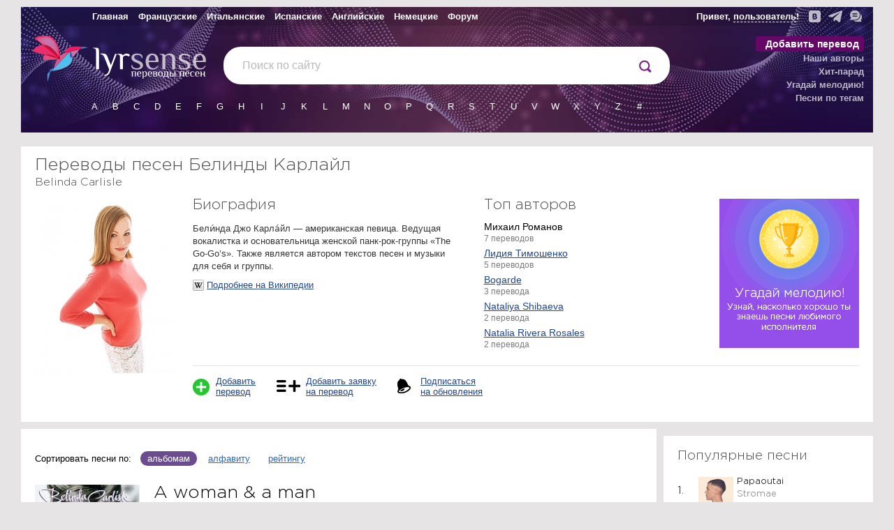

--- FILE ---
content_type: text/html; charset=UTF-8
request_url: https://lyrsense.com/belinda_carlisle
body_size: 7486
content:

<!DOCTYPE html>
<html lang="ru">
<head>
	<meta http-equiv="Content-Type" content="text/html; charset=UTF-8" />
	<title>Belinda Carlisle (Белинда Карлайл) | Переводы и тексты песен | Дискография, биография, клипы</title>
	<meta name="keywords" content="Переводы и тексты песен Belinda Carlisle, дискография, биография, клипы, игра «Угадай мелодию!»" />
	<meta name="description" content="Переводы песен Belinda Carlisle. Точные и литературные переводы на сайте lyrsense.com. Читайте переводы, смотрите клипы, играйте в игру «Угадай мелодию!»" />
	<meta name="author" content="Иванов Родион" />
	<meta name="copyright" content="Иванов Родион" />
	<meta name="viewport" content="width=device-width">

	<link rel="image_src" href="/images/artists/en_belinda_carlisle.jpg" />

	<meta property="og:url"           content="https://lyrsense.com//belinda_carlisle" />
	<meta property="og:type"          content="website" />
	<meta property="og:title"         content="Belinda Carlisle (Белинда Карлайл) | Переводы и тексты песен | Дискография, биография, клипы" />
	<meta property="og:description"   content="Переводы песен Belinda Carlisle. Точные и литературные переводы на сайте lyrsense.com. Читайте переводы, смотрите клипы, играйте в игру «Угадай мелодию!»" />
	<meta property="og:image"         content="/images/artists/en_belinda_carlisle.jpg" />

	<meta name='yandex-verification' content='406ff1315d88e05e' />  
	<meta name="google-site-verification" content="IRpKkmfoN8t2gWivT2dg2N3QkBjTeJdDxCrRpSFVRuM" />

	
	

	
	<link rel="canonical" href="https://lyrsense.com/belinda_carlisle"/>
	<link rel="alternate" media="only screen and (max-width: 640px)" href="https://m.lyrsense.com/belinda_carlisle"/>
	

	<link rel="preload" fetchpriority="high" as="image" href="/images/styles_5/head_3.jpg" type="image/webp" />
	<link rel="preload" href="/font/GothamPro-Light.woff2" as="font" type="font/woff2" crossorigin />

	<link href="/css/styles_5.47.css" rel="stylesheet" type="text/css" />	
	<link href="/css/styles_print.css" rel="stylesheet" type="text/css" media="print" />
	<!--<link href="/css/styles_ny.css" rel="stylesheet" type="text/css" />-->
	<!--<link href="/css/styles_bd.css" rel="stylesheet" type="text/css" />-->

	<link rel="icon" href="/favs/ls/favicon-160x160.png" type="image/png">

	<link href="https://ajax.googleapis.com/ajax/libs/jqueryui/1.8/themes/base/jquery-ui.css" rel="stylesheet" type="text/css"/>

	<script type="text/javascript" src="/js/jq.desk.plugins.js"></script>
	<script type="text/javascript" src="/js/scripts_5.53.js" defer></script>
	<!--<script type="text/javascript" src="//vk.com/js/api/openapi.js?121"></script>-->

	<script>window.yaContextCb=window.yaContextCb||[]</script>
	<script src="https://yandex.ru/ads/system/context.js" async></script>

	<script type="text/javascript" src="https://forum.lyrsense.com/vb-auth.js" charset="utf-8"></script>
</head>


<body>

<script type="text/javascript">
  (
    () => {
      const script = document.createElement("script");
      script.src = "https://cdn1.moe.video/p/cr.js";
      script.onload = () => {
        addContentRoll({
	width: '100%',
	placement: 11444,
	promo: true,
	advertCount: 50,
	slot: 'sticky',
	sound: 'onclick',
	fly:{
		mode: 'stick',
		width: 445,
		closeSecOffset: 5,
		position: 'bottom-right',
		indent:{
			left: 0,
			right: 0,
			top: 0,
			bottom: 0,
                },
		positionMobile: 'bottom',
            },
        });
      };
      document.body.append(script);
    }
  )()
</script>
<div class="videoUndeCover"></div>
<div class="videoCenterBlock" id="videoCenterBlock">
	<div class="videoButtons">
		<img src='/images/styles_5/window.png' id='upVideo' alt='Развернуть ' class='hidden'/>
		<img src='/images/styles_5/down.png' id='downVideo' alt='Свернуть вниз'/>
		<img src='/images/styles_5/close.png' id='closeVideo' alt='Закрыть'/>
	</div>
	<div id="loadingVideo"></div>

	
</div>	

<div class="bodyLayout">
<div class="header noPrint ny_ls">

	<div class="topMenu hs">
		<table class="fullWidth">
			<tr>
				<td class='topMenuTd'>
					<table>
						<tr>
							<td><a href="/" class="toOther" title="Главная">Главная</a></td>
							<td><a href="/fr" class="toOther" title="Французские">Французские</a></td>
							<td><a href="/it" class="toOther" title="Итальянские">Итальянские</a></td>
							<td><a href="/es" class="toOther" title="Испанские">Испанские</a></td>
							<td><a href="/en" class="toOther" title="Английские">Английские</a></td>
							<td><a href="/de" class="toOther" title="Немецкие">Немецкие</a></td>
							<td><a href="https://forum.lyrsense.com/" title="форум" class="toOtherls">Форум</a></td>
						</tr>
					</table>
				</td>
				<td class='topRightMenu'>
					<div>
						<div class="socTop">
							<a href="https://vk.com/lyrsense_com" target="_blank" title="Мы в Контакте"><img src="/images/styles_5/vk2.svg" alt="Мы в Контакте" width='17' height='17' /></a>
							<a href="https://t.me/lyrsense_com" target="_blank" title="Канал в телеграме"><img src="/images/styles_5/telegram2.svg" alt="Канал в телеграме" width='20' height='17' /></a>
							<a href="https://forum.lyrsense.com/" title="Форум"><img src="/images/styles_5/forum2.svg" alt="Форум" width='17' height='18' /></a>
						</div>

						<span class="helloWorld hs" id="helloWorld">
						
						</span>
					</div>
				</td>
			</tr>
		</table>
	</div>

	<div style="float:right">
		<div class="lastSongs hidden dopBlock" id="lastSongs">
			<div class="userProfile">
				<div class="userProfileTop">
					<img src="/images/userDefault.png" id="userProfileImg" alt='user'/>
					<span id='userProfileName'></span>
					<a href="/profile/newLogin?logout">выйти</a>
				</div>
				<div class="profileLogin">
					<div style='padding-bottom:15px;'>
					Авторизируйтесь через социальные сети или на <a href="https://forum.lyrsense.com/">форуме</a>
					</div>
					<div class='loginIcons'>
						<a href="/profile/newLogin?loginWith=vk"><img src="/images/styles_5/ulogin_vkontakte.png" alt='vk' /></a>
						<!--<a href="/profile/newLogin?loginWith=facebook"><img src="/images/styles_5/ulogin_facebook.png"></a>-->
						<a href="/profile/newLogin?loginWith=google"><img src="/images/styles_5/ulogin_google.png" alt='google' /></a>
						<a href="/profile/newLogin?loginWith=yandex"><img src="/images/styles_5/ulogin_yandex.png" alt='yandex' /></a>
						<a href="/profile/newLogin?loginWith=odnoklassniki"><img src="/images/styles_5/ulogin_odnoklassniki.png" alt='odnoklassniki' /></a>
						<a href="/profile/newLogin?loginWith=mailru"><img src="/images/styles_5/ulogin_mailru.png" alt='mail.ru' /></a>
					</div>					
				</div>
				<ul class="userProfileMenu">
					<li><a href="/profile/myWorks">Мои переводы</a></li>
					<li><a href="/profile/myFavorite">Любимые песни</a></li>
					<li><a href="/profile/mySubscribes">Подписки</a></li>
				</ul>
			</div>			
		</div>
	</div>

	
	<div class="menu">
		<ul>
			<li class="addSong"><a href="/addSong" rel="nofollow">Добавить перевод</a></li>
			<li><a href="/authors">Наши авторы</a></li>
			<li><a href="/hitParad">Хит-парад</a></li> 
			<li><a href="https://game.lyrsense.com" rel="nofollow">Угадай мелодию!</a></li>
			<li><a href="/tags" rel="nofollow">Песни по тегам</a></li>
			<!--<li><a href="/faq" rel="nofollow">FAQ</a></li>-->
		</ul>
	</div>

	<div>	
		<div style="float:left; width: 290px;padding-top:5px;">
			<!--<img src="/images/styles_5/0309.png" style='position:absolute; z-index:999; cursor:pointer; margin:50px 0 0 59px;' id="calendar0309"/>-->
			<a href="/" title="На главную"><img src="/images/styles_5/gem_ls.png" width="80" height='66' alt="lyrsense.com" class="gem"/></a>
			<a href="/" title="На главную"><img src="/images/styles_5/mob/lyrsense.svg" width="167" height="45" alt="lyrsense.com" class="logo"/></a>
		</div>
		<div class="search">
			<form action="/search">
				<input type="text" name="s" class="search foldSearch" value="" id="fastLsSearch" autocomplete="off"/>
				<div style="float:right">
					<input type="submit" value="" name="search" id="searchIcon"/>
				</div>
				<div style="position:absolute;">
					<img src="/images/styles_5/preloader.png" width="16" height="16" alt="" id="searchLoader"/>
				</div>	
			</form>
		</div>
	</div>

	

	<div class="literasFirst" id="allLiteras">
		<ul class="shortLiters" id="shortLitersUl">
			<li><a href="/alphabet/lit_A">A</a></li>
			<li><a href="/alphabet/lit_B">B</a></li>
			<li><a href="/alphabet/lit_C">C</a></li>
			<li><a href="/alphabet/lit_D">D</a></li>
			<li><a href="/alphabet/lit_E">E</a></li>
			<li><a href="/alphabet/lit_F">F</a></li>
			<li><a href="/alphabet/lit_G">G</a></li>
			<li><a href="/alphabet/lit_H">H</a></li>
			<li><a href="/alphabet/lit_I">I</a></li>
			<li><a href="/alphabet/lit_J">J</a></li>
			<li><a href="/alphabet/lit_K">K</a></li>
			<li><a href="/alphabet/lit_L">L</a></li>
			<li><a href="/alphabet/lit_M">M</a></li>
			<li><a href="/alphabet/lit_N">N</a></li>
			<li><a href="/alphabet/lit_O">O</a></li>
			<li><a href="/alphabet/lit_P">P</a></li>
			<li><a href="/alphabet/lit_Q">Q</a></li>
			<li><a href="/alphabet/lit_R">R</a></li>
			<li><a href="/alphabet/lit_S">S</a></li>
			<li><a href="/alphabet/lit_T">T</a></li>
			<li><a href="/alphabet/lit_U">U</a></li>
			<li><a href="/alphabet/lit_V">V</a></li>
			<li><a href="/alphabet/lit_W">W</a></li>
			<li><a href="/alphabet/lit_X">X</a></li>
			<li><a href="/alphabet/lit_Y">Y</a></li>
			<li><a href="/alphabet/lit_Z">Z</a></li>
			<li><a href="/alphabet/lit_num">#</a></li>
		</ul>
	</div>

	
</div>

<table class="layout fullWidth">
	
	<tr>
		<td id="textColumn" class="middleRow narrowContent">	
			
			
			






			
<div class="artistHead contentBlock">
	<h1 style="padding-top:5px;">Переводы песен Белинды Карлайл</h1>
	<div style="position:relative;bottom:7px;"><h2 class="titleH2">Belinda Carlisle</h2></div>
	<input type="hidden" id='artistId' value='3917' />

	<table class='fullWidth'>
		<tr>
			<td class='photoTd'>
				<div class="artistPhoto">
					<img src="/./images/artists/en_belinda_carlisle.jpg"  alt="Belinda Carlisle" />
				</div>
			</td>
			<td>

		<div class="artistTopRow">	
			<div class="artistBio">
				<h2>Биография</h2>
				

				
				<div class="shortBio">
					<p>Бели́нда Джо Карла́йл — американская певица. Ведущая вокалистка и основательница женской панк-рок-группы «The Go-Go’s». Также является автором текстов песен и музыки для себя и группы.</p>
				</div>
				<a href="https://ru.wikipedia.org/wiki/%D0%9A%D0%B0%D1%80%D0%BB%D0%B0%D0%B9%D0%BB,_%D0%91%D0%B5%D0%BB%D0%B8%D0%BD%D0%B4%D0%B0" target="_blank" class="linkToWiki" rel="nofollow">Подробнее на Википедии</a>
				

				

				
			</div>

			<div class="topAuthors">
				<h2>Топ авторов</h2>
				<ul class='topAuthors'>
				
					
					
						<li>
							Михаил Романов<br/>
							<span class='count'>7 переводов</span>
						</li>
					
				
					
						<li>
							<a href="/authors/lidia_timoshenko">Лидия Тимошенко</a><br/>
							<span class='count'>5 переводов</span>
						</li>
					
					
				
					
						<li>
							<a href="/authors/bogarde">Bogarde</a><br/>
							<span class='count'>3 перевода</span>
						</li>
					
					
				
					
						<li>
							<a href="/authors/nataliya_shibaeva">Nataliya Shibaeva</a><br/>
							<span class='count'>2 перевода</span>
						</li>
					
					
				
					
						<li>
							<a href="/authors/natalia_rivera_rosales">Natalia Rivera Rosales</a><br/>
							<span class='count'>2 перевода</span>
						</li>
					
					
				
				</ul>
			</div>
			
			
			<div class="artistGame">
				<a href="https://game.lyrsense.com/belinda_carlisle">
					<img src='/images/styles_5/game_banner_medium.png' />
				</a>
			</div>
			

			
			<br style='clear:both;' />
		</div>

		<div class="artistLinks">
			<div class="artistLink addTranslate">
				<a href="/addSong?artist=3917" rel="nofollow">Добавить<br/> перевод</a>
			</div>
			<div class="artistLink addOrder">
				<a href="/addtotranslate?artist=3917" rel="nofollow">Добавить заявку<br/> на перевод</a>
			</div>
			<div class="artistLink addSubscribe">
				<a href="#" class="addSubscribe" rel="nofollow">Подписаться<br/> на обновления</a>
				<div id='subscribeInfo' class='hidden dopBlock modalBlock'>
					<input type='hidden' name='elementId' id='elementId' value='3917'>
					<input type="hidden" name="typeOfSubs" id="typeOfSubs" value="artist" />

					<div id="subsVB" class='hidden'>
						<div class='subChkDiv'>
							<img src="/images/styles_5/roundCheck.png"/>
							<div>
								Подписаться
							</div>
						</div>
					</div>

					<div id="subsNotEmail" class='hidden'>
						<p><a href="https://lyrsense.com/profile/mySubscribes">Укажите и подтвердите</a> свой e-mail, чтобы получать уведомления об обновлениях на сайте.</p>
					</div>
					<div id="subsNonVb" class='hidden'>
						<form id="setSubsNonVB">
							<input type='text' name='subscribeMail' id='subscribeMail'>
							<input type='submit' class='submitSub' value='' name='submit'/>
							<div style="margin:10px 0;">
								<small style='color:#7b7b7b;'>Оставляя свои персональные данные при подписке на обновления, пользователь соглашается с <a href="/privacy"  style='color:#7b7b7b;'>Политикой конфиденциальности</a> сайта.</small>
							</div>
						</form>
					</div>
					<div class='saved' id='savedSubs'>
					</div>			
					<p class="small">При добавлении новых переводов этого исполнителя раз в день вам будет отправляться письмо с новинками.</p>
				</div>
			</div>
		</div>
		<div style="clear:both"></div>
		</td>
	</tr></table>
</div>


	<table class="fullWidth">
		<tr>
			<td>
				<div class="contentBlock">
					<div class="sorterIcons">
						<span style="float:left; padding:5px 10px 0 0;">Сортировать песни по:</span>
						 
							<div class="filterButtons selected">альбомам</div>
						 
							<a href="?abc" title="По алфавиту" class="filterButtons" rel="nofollow">алфавиту</a>
						 
							<a href="?rating" title="По рейтингу" class="filterButtons" rel="nofollow">рейтингу</a>
						
					</div>

					

					

					

					
						
							<div class="albumSongsList">
							<table class="fullWidth">
								<tr>
									<td style="width:170px;">
										<img src="/./images/albums/en_album_1506.jpg" class="albumImage" id="al20287" width="150" height="150" alt="A woman & a man"/>
											
											
										<br/>
									</td>
									<td>
										<div id="album_20287" class="marker"></div>
										<strong class="albumTitle">A woman & a man</strong> <br/>
										<span class="greyText" style='position:relative; top:5px;'>1997</span>
										
											<ul >
											
												<li><div class="nTrack greyText">2.</div><a href="/belinda_carlisle/california" class="normalLink ">California</a></li>
											
												<li><div class="nTrack greyText">3.</div><a href="/belinda_carlisle/a_woman_and_a_man" class="normalLink ">A woman and a man</a></li>
											
												<li><div class="nTrack greyText">4.</div><a href="/belinda_carlisle/remember_september" class="normalLink ">Remember september</a></li>
											
											</ul>
										
										
									</td>
								</tr>
							</table>
							</div>
							
						
							<div class="albumSongsList">
							<table class="fullWidth">
								<tr>
									<td style="width:170px;">
										<img src="/./images/albums/en_album_15190.jpg" class="albumImage" id="al30113" width="150" height="150" alt="Live your life be free"/>
											
											
										<br/>
									</td>
									<td>
										<div id="album_30113" class="marker"></div>
										<strong class="albumTitle">Live your life be free</strong> <br/>
										<span class="greyText" style='position:relative; top:5px;'>1991</span>
										
											<ul >
											
												<li><div class="nTrack greyText">1.</div><a href="/belinda_carlisle/live_your_life_be_free" class="normalLink ">Live your life be free</a></li>
											
												<li><div class="nTrack greyText">4.</div><a href="/belinda_carlisle/valentine_bc" class="normalLink ">Valentine</a></li>
											
												<li><div class="nTrack greyText">8.</div><a href="/belinda_carlisle/little_black_book" class="normalLink ">Little black book</a></li>
											
											</ul>
										
										
									</td>
								</tr>
							</table>
							</div>
							
								<div style="margin:10px 0;">
									
								</div>
							
						
							<div class="albumSongsList">
							<table class="fullWidth">
								<tr>
									<td style="width:170px;">
										<img src="/./images/albums/en_album_2380.jpg" class="albumImage" id="al21372" width="150" height="150" alt="Runaway horses"/>
											
											
										<br/>
									</td>
									<td>
										<div id="album_21372" class="marker"></div>
										<strong class="albumTitle">Runaway horses</strong> <br/>
										<span class="greyText" style='position:relative; top:5px;'>1989</span>
										
											<ul >
											
												<li><div class="nTrack greyText">1.</div><a href="/belinda_carlisle/leave_a_light_on_bc" class="normalLink ">Leave a light on</a></li>
											
												<li><div class="nTrack greyText">2.</div><a href="/belinda_carlisle/runaway_horses" class="normalLink ">Runaway horses</a></li>
											
												<li><div class="nTrack greyText">3.</div><a href="/belinda_carlisle/vision_of_you" class="normalLink ">Vision of you</a></li>
											
												<li><div class="nTrack greyText">4.</div><a href="/belinda_carlisle/summer_rain_bc" class="normalLink ">Summer rain</a></li>
											
												<li><div class="nTrack greyText">5.</div><a href="/belinda_carlisle/la_luna-bc" class="normalLink ">La luna</a></li>
											
												<li><div class="nTrack greyText">6.</div><a href="/belinda_carlisle/we_want_the_same_thing" class="normalLink ">(We want) the same thing</a></li>
											
												<li><div class="nTrack greyText">10.</div><a href="/belinda_carlisle/shades_of_michaelangelo" class="normalLink ">Shades of Michaelangelo</a></li>
											
											</ul>
										
										
									</td>
								</tr>
							</table>
							</div>
							
						
							<div class="albumSongsList">
							<table class="fullWidth">
								<tr>
									<td style="width:170px;">
										<img src="/./images/albums/en_album_2327.jpg" class="albumImage" id="al21323" width="150" height="150" alt="Heaven on Earth"/>
											
											
										<br/>
									</td>
									<td>
										<div id="album_21323" class="marker"></div>
										<strong class="albumTitle">Heaven on Earth</strong> <br/>
										<span class="greyText" style='position:relative; top:5px;'>1987</span>
										
											<ul >
											
												<li><div class="nTrack greyText">1.</div><a href="/belinda_carlisle/heaven_is_a_place_on_earth" class="normalLink ">Heaven is a place on Earth</a></li>
											
												<li><div class="nTrack greyText">2.</div><a href="/belinda_carlisle/circle_in_the_sand" class="normalLink ">Circle in the sand</a></li>
											
												<li><div class="nTrack greyText">5.</div><a href="/belinda_carlisle/world_without_you_bc" class="normalLink ">World without you</a></li>
											
												<li><div class="nTrack greyText">6.</div><a href="/belinda_carlisle/i_get_weak_bc" class="normalLink ">I get weak</a></li>
											
												<li><div class="nTrack greyText">8.</div><a href="/belinda_carlisle/fool_for_love_bc" class="normalLink ">Fool for love</a></li>
											
												<li><div class="nTrack greyText">9.</div><a href="/belinda_carlisle/nobody_owns_me" class="normalLink ">Nobody owns me</a></li>
											
											</ul>
										
										
									</td>
								</tr>
							</table>
							</div>
							
						
							<div class="albumSongsList">
							<table class="fullWidth">
								<tr>
									<td style="width:170px;">
										<img src="/./images/albums/lyrsense_album_34800_3.jpg" class="albumImage" id="al34800" width="150" height="150" alt="Belinda"/>
											
											
										<br/>
									</td>
									<td>
										<div id="album_34800" class="marker"></div>
										<strong class="albumTitle">Belinda</strong> <br/>
										<span class="greyText" style='position:relative; top:5px;'>1986</span>
										
											<ul >
											
												<li><div class="nTrack greyText">1.</div><a href="/belinda_carlisle/mad_about_you_bc" class="normalLink ">Mad about you</a></li>
											
												<li><div class="nTrack greyText">2.</div><a href="/belinda_carlisle/i_need_a_disguise" class="normalLink ">I need a disguise</a></li>
											
												<li><div class="nTrack greyText">4.</div><a href="/belinda_carlisle/i_feel_the_magic" class="normalLink ">I feel the magic</a></li>
											
											</ul>
										
										
									</td>
								</tr>
							</table>
							</div>
							
						
					
				</div>
			</td>
			<td style='width:300px; padding-left:10px;'>
				<div style="margin-bottom:10px;">
					<!-- Yandex.RTB R-A-138894-78 -->
					<div id="yandex_rtb_R-A-138894-78"></div>
					<script>
					  window.yaContextCb.push(()=>{
						Ya.Context.AdvManager.render({
						  renderTo: "yandex_rtb_R-A-138894-78",
						  blockId: "R-A-138894-78"
						})
					  })
					</script>
				</div>

				<!--<div class="contentBlock" style="padding-right:0;">
					<h3>Видео-клипы</h3>-->
					
					<!--<img src="/images/styles_5/youtube-logo-55x24.png" style="float:right;margin:10px 20px 0 0;" />
					<br style="clear:both;" />
				</div>-->

				
					<div class="contentBlock">
						<h3>Популярные песни</h3>

						
						<div class="hp_index_row">
							<div class="hp_index_position">1.</div>
							<div>
								<img src="/./images/albums/fr_album_2135.jpg" width="50" height='50' alt="" style="float:left; margin:5px;">
								<div style="padding-top:3px;">
								<a href="/stromae/papaoutai">Papaoutai</a><br/>
								<a href="/stromae" style="color:#7b7b7b">Stromae</a>
								</div>
							</div>
						</div>
						
						<div class="hp_index_row">
							<div class="hp_index_position">2.</div>
							<div>
								<img src="/./images/albums/lyrsense_album_40967_5.jfif" width="50" height='50' alt="" style="float:left; margin:5px;">
								<div style="padding-top:3px;">
								<a href="/milleniumkid/vielleicht_vielleicht">Vielleicht vielleicht</a><br/>
								<a href="/milleniumkid" style="color:#7b7b7b">MilleniumKid</a>
								</div>
							</div>
						</div>
						
						<div class="hp_index_row">
							<div class="hp_index_position">3.</div>
							<div>
								<img src="/./images/albums/de_album_279.jpg" width="50" height='50' alt="" style="float:left; margin:5px;">
								<div style="padding-top:3px;">
								<a href="/miss_construction/hass_und_liebe">Hass und Liebe</a><br/>
								<a href="/miss_construction" style="color:#7b7b7b">Miss Construction</a>
								</div>
							</div>
						</div>
						
						<div class="hp_index_row">
							<div class="hp_index_position">4.</div>
							<div>
								<img src="/./images/albums/de_album_2488_469.jpg" width="50" height='50' alt="" style="float:left; margin:5px;">
								<div style="padding-top:3px;">
								<a href="/rammstein/deutschland_R">Deutschland</a><br/>
								<a href="/rammstein" style="color:#7b7b7b">Rammstein</a>
								</div>
							</div>
						</div>
						
						<div class="hp_index_row">
							<div class="hp_index_position">5.</div>
							<div>
								<img src="/./images/albums/lyrsense_album_37696_8.jpg" width="50" height='50' alt="" style="float:left; margin:5px;">
								<div style="padding-top:3px;">
								<a href="/djo/end_of_beginning">End of beginning</a><br/>
								<a href="/djo" style="color:#7b7b7b">Djo</a>
								</div>
							</div>
						</div>
						
						<div class="hp_index_row">
							<div class="hp_index_position">6.</div>
							<div>
								<img src="/./images/albums/soundtrack_album_1825.jpg" width="50" height='50' alt="" style="float:left; margin:5px;">
								<div style="padding-top:3px;">
								<a href="/the_neverending_story/the_neverending_story">The NeverEnding story</a><br/>
								<a href="/the_neverending_story" style="color:#7b7b7b">The NeverEnding Story</a>
								</div>
							</div>
						</div>
						
						<div class="hp_index_row">
							<div class="hp_index_position">7.</div>
							<div>
								<img src="/./images/albums/de_album_1684.jpg" width="50" height='50' alt="" style="float:left; margin:5px;">
								<div style="padding-top:3px;">
								<a href="/rabauken/was_wollen_wir_trinken">Was wollen wir trinken</a><br/>
								<a href="/rabauken" style="color:#7b7b7b">Rabauken</a>
								</div>
							</div>
						</div>
						
						<div class="hp_index_row">
							<div class="hp_index_position">8.</div>
							<div>
								<img src="/./images/albums/lyrsense_album_32087_719.jpeg" width="50" height='50' alt="" style="float:left; margin:5px;">
								<div style="padding-top:3px;">
								<a href="/mindless_self_indulgence/seven_minutes_in_heaven">Seven minutes in heaven</a><br/>
								<a href="/mindless_self_indulgence" style="color:#7b7b7b">Mindless Self Indulgence</a>
								</div>
							</div>
						</div>
						
						<div class="hp_index_row">
							<div class="hp_index_position">9.</div>
							<div>
								<img src="/./images/albums/lyrsense_album_35639_704.jpg" width="50" height='50' alt="" style="float:left; margin:5px;">
								<div style="padding-top:3px;">
								<a href="/paris_paloma/labour">labour</a><br/>
								<a href="/paris_paloma" style="color:#7b7b7b">Paris Paloma</a>
								</div>
							</div>
						</div>
						
						<div class="hp_index_row">
							<div class="hp_index_position">10.</div>
							<div>
								<img src="/./images/albums/lyrsense_album_16673_566.jpg" width="50" height='50' alt="" style="float:left; margin:5px;">
								<div style="padding-top:3px;">
								<a href="/mia_martina/beast_mm">Beast</a><br/>
								<a href="/mia_martina" style="color:#7b7b7b">Mia Martina</a>
								</div>
							</div>
						</div>
						
					</div>	
				
		

				
			</td>
		</tr>
	</table>
	<script type="text/javascript">
		var runArtist = true;
	</script>		
			
			
		</td>

		

	</tr>
</table>
</div>

<div class="footer">
	<div class="bodyLayout">
		<div class="footerDiv">
			<div class="greyText">
				<span>Copyright © lyrsense.com, 2009–2026</span><br/>
				Авторские права на перевод принадлежат авторам перевода. <br/>Пожалуйста, согласовывайте с авторами переводов возможность копирования материалов. 16+<br/>
				<a href="/terms" style='color:#7b7b7b;'>Пользовательское соглашение</a> <a href="/privacy" style='color:#7b7b7b;'>Политика конфиденциальности</a> 				
				﻿<!-- Yandex.Metrika counter -->
<script type="text/javascript" >
   (function(m,e,t,r,i,k,a){m[i]=m[i]||function(){(m[i].a=m[i].a||[]).push(arguments)};
   m[i].l=1*new Date();k=e.createElement(t),a=e.getElementsByTagName(t)[0],k.async=1,k.src=r,a.parentNode.insertBefore(k,a)})
   (window, document, "script", "https://mc.yandex.ru/metrika/tag.js", "ym");

   ym(1132527, "init", {
        clickmap:true,
        trackLinks:true,
        accurateTrackBounce:true
   });
</script>
<noscript><div><img src="https://mc.yandex.ru/watch/1132527" style="position:absolute; left:-9999px;" alt="" /></div></noscript>
<!-- /Yandex.Metrika counter -->


<script type="text/javascript"><!--
new Image().src = "//counter.yadro.ru/hit?r"+
escape(document.referrer)+((typeof(screen)=="undefined")?"":
";s"+screen.width+"*"+screen.height+"*"+(screen.colorDepth?
screen.colorDepth:screen.pixelDepth))+";u"+escape(document.URL)+
";"+Math.random();//--></script><!--/LiveInternet-->

			</div>
		</div>
	</div>
</div>

<script type="text/javascript">
	var runAbstract = true;
</script>



</body>
</html>


--- FILE ---
content_type: text/xml;charset=UTF-8
request_url: https://lyrsense.com/api/checkAuth
body_size: 95
content:
<?xml version="1.0" encoding="UTF-8"?>
<root><userLogin>false</userLogin></root>

--- FILE ---
content_type: image/svg+xml
request_url: https://lyrsense.com/images/styles_5/telegram2.svg
body_size: 377
content:
<svg width="102" height="86" viewBox="0 0 102 86" fill="none" xmlns="http://www.w3.org/2000/svg">
<path d="M101.709 7.82766L86.3166 80.8092C85.1544 85.9591 82.1269 87.2411 77.8242 84.8163L54.369 67.4399L43.0531 78.3844C41.7998 79.6444 40.7542 80.6957 38.3387 80.6957L40.0255 56.6823L83.4931 17.1935C85.3839 15.5013 83.0814 14.5599 80.5566 16.2558L26.8188 50.276L3.68418 42.9943C-1.34714 41.4156 -1.43822 37.936 4.73344 35.5075L95.2207 0.458078C99.4104 -1.12059 103.076 1.3921 101.709 7.82766Z" fill="white"/>
</svg>
